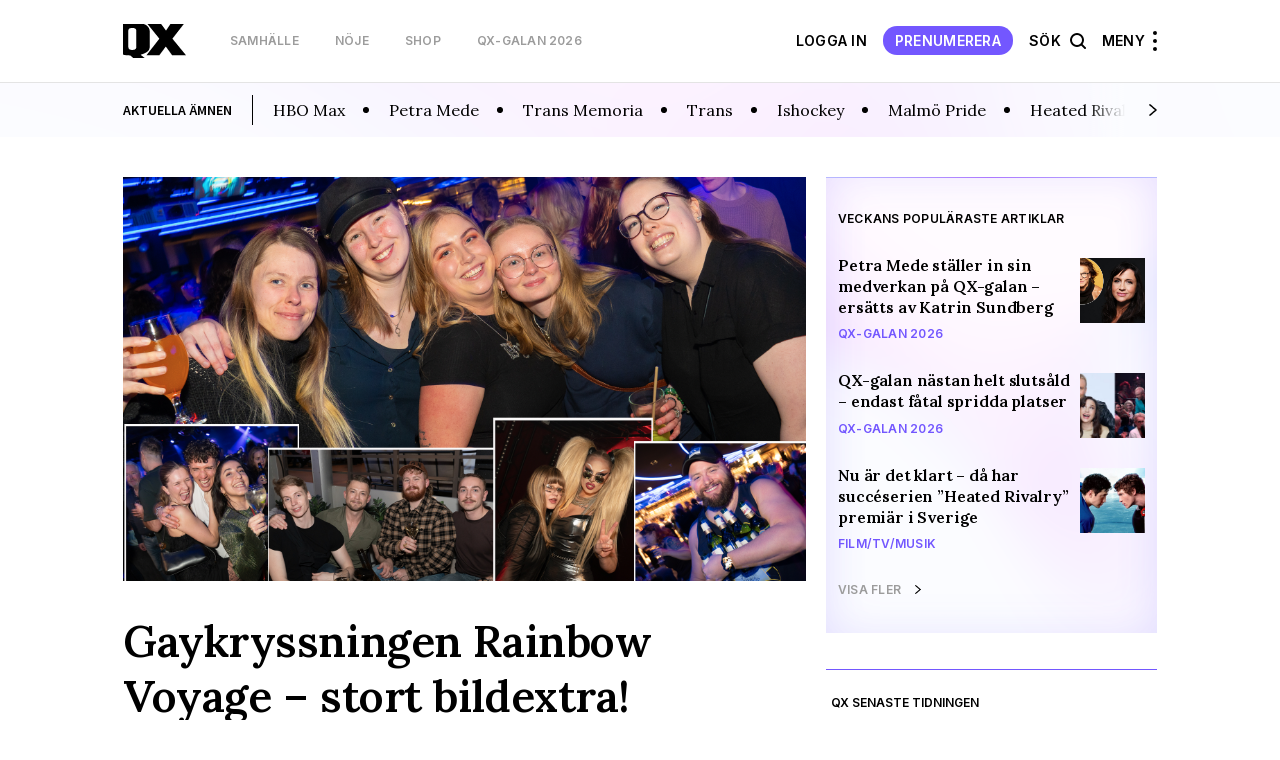

--- FILE ---
content_type: image/svg+xml
request_url: https://www.qx.se/wp-content/themes/qx-wp-theme/assets/images/more-arrow-violet.svg
body_size: -157
content:
<svg width="6" height="9" viewBox="0 0 6 9" fill="none" xmlns="http://www.w3.org/2000/svg">
<path d="M0.625208 0.0498075L0.0573791 0.549889C0.0390421 0.56617 0.0245349 0.585479 0.0146889 0.606709C0.00484303 0.627938 -0.000147644 0.65067 2.89941e-06 0.673601C0.00011157 0.696655 0.00541359 0.71946 0.0156022 0.740697C0.0257908 0.761932 0.0406632 0.781178 0.0593577 0.797315L4.38435 4.5L0.059358 8.20094C0.0406636 8.21708 0.0257911 8.23632 0.0156025 8.25756C0.00541396 8.2788 0.000111942 8.3016 3.27392e-06 8.32466C-0.000147267 8.34759 0.00484341 8.37032 0.0146893 8.39155C0.0245352 8.41278 0.0390425 8.43209 0.0573795 8.44837L0.625208 8.95019C0.662192 8.98212 0.711916 9 0.763703 9C0.815491 9 0.865214 8.98212 0.902198 8.95019L5.93945 4.62546C5.9586 4.6092 5.97383 4.58971 5.98424 4.56816C5.99464 4.5466 6 4.52342 6 4.5C6 4.47658 5.99464 4.4534 5.98424 4.43184C5.97383 4.41028 5.9586 4.3908 5.93945 4.37454L0.902198 0.0498075C0.865214 0.0178814 0.815491 -3.18321e-08 0.763703 -2.98106e-08C0.711915 -2.77891e-08 0.662192 0.0178814 0.625208 0.0498075Z" fill="#7357FF"/>
</svg>
